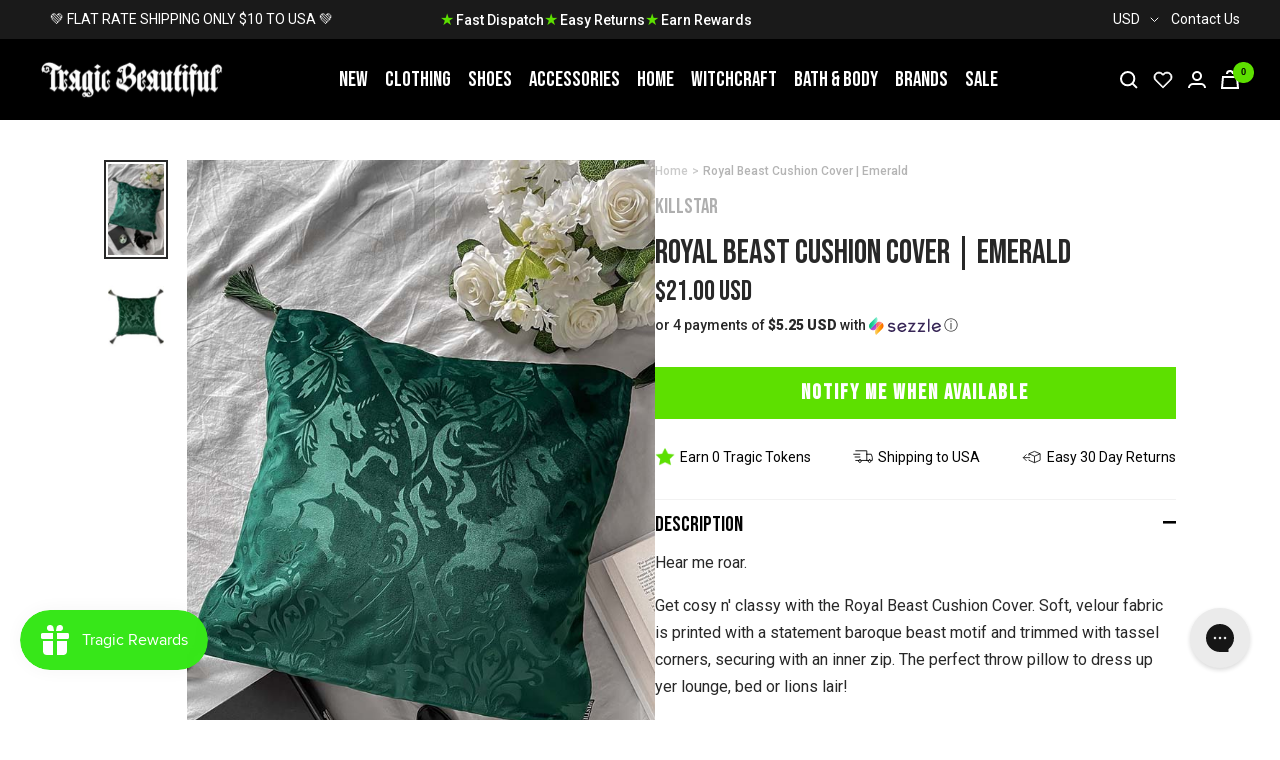

--- FILE ---
content_type: text/javascript; charset=utf-8
request_url: https://www.tragicbeautiful.com/products/royal-beast-cushion-cover-emerald.js
body_size: 701
content:
{"id":6869099872317,"title":"Royal Beast Cushion Cover | Emerald","handle":"royal-beast-cushion-cover-emerald","description":"\u003cp\u003eHear me roar.\u003c\/p\u003e\n\u003cp\u003eGet cosy n' classy with the Royal Beast Cushion Cover. Soft, velour fabric is printed with a statement baroque beast motif and trimmed with tassel corners, securing with an inner zip. The perfect throw pillow to dress up yer lounge, bed or lions lair!\u003cbr\u003e\u003cbr\u003eMeasurements: 45.5cm x 45.5cm \/ 17.9\" x 17.9\"\u003c\/p\u003e\n\u003cp\u003eInner cushion not included.\u003cbr\u003e\u003cbr\u003eMaterial: 92% Polyester, 8% Elastane.\u003c\/p\u003e","published_at":"2022-09-06T14:28:57+10:00","created_at":"2022-08-26T14:13:08+10:00","vendor":"Killstar","type":"Lifestyle","tags":["bedroom","decor","decorcushionspillows","giftsunder50","Home","Home Decor","homecushions","Location:Loc 544","meta-related-collection-as-above-so-below","meta-related-collection-killstar","movingsale","roombedroom","roomliving","SHOPPINGFEED"],"price":2995,"price_min":2995,"price_max":2995,"available":false,"price_varies":false,"compare_at_price":null,"compare_at_price_min":0,"compare_at_price_max":0,"compare_at_price_varies":false,"variants":[{"id":40191571886141,"title":"Default Title","option1":"Default Title","option2":null,"option3":null,"sku":"KSRA006499","requires_shipping":true,"taxable":true,"featured_image":null,"available":false,"name":"Royal Beast Cushion Cover | Emerald","public_title":null,"options":["Default Title"],"price":2995,"weight":575,"compare_at_price":null,"inventory_management":"shopify","barcode":"","requires_selling_plan":false,"selling_plan_allocations":[]}],"images":["\/\/cdn.shopify.com\/s\/files\/1\/0009\/0023\/5325\/products\/Royal-Beast-Cushion-Cover-Emerald-Killstar.jpg?v=1661976955","\/\/cdn.shopify.com\/s\/files\/1\/0009\/0023\/5325\/products\/Royal-Beast-Cushion-Cover-Emerald-Killstar-2.jpg?v=1661976960"],"featured_image":"\/\/cdn.shopify.com\/s\/files\/1\/0009\/0023\/5325\/products\/Royal-Beast-Cushion-Cover-Emerald-Killstar.jpg?v=1661976955","options":[{"name":"Title","position":1,"values":["Default Title"]}],"url":"\/products\/royal-beast-cushion-cover-emerald","media":[{"alt":"Royal Beast Cushion Cover | Emerald-Killstar-Tragic Beautiful","id":21839945302077,"position":1,"preview_image":{"aspect_ratio":0.619,"height":1050,"width":650,"src":"https:\/\/cdn.shopify.com\/s\/files\/1\/0009\/0023\/5325\/products\/Royal-Beast-Cushion-Cover-Emerald-Killstar.jpg?v=1661976955"},"aspect_ratio":0.619,"height":1050,"media_type":"image","src":"https:\/\/cdn.shopify.com\/s\/files\/1\/0009\/0023\/5325\/products\/Royal-Beast-Cushion-Cover-Emerald-Killstar.jpg?v=1661976955","width":650},{"alt":"Royal Beast Cushion Cover | Emerald-Killstar-Tragic Beautiful","id":21839945531453,"position":2,"preview_image":{"aspect_ratio":0.619,"height":1050,"width":650,"src":"https:\/\/cdn.shopify.com\/s\/files\/1\/0009\/0023\/5325\/products\/Royal-Beast-Cushion-Cover-Emerald-Killstar-2.jpg?v=1661976960"},"aspect_ratio":0.619,"height":1050,"media_type":"image","src":"https:\/\/cdn.shopify.com\/s\/files\/1\/0009\/0023\/5325\/products\/Royal-Beast-Cushion-Cover-Emerald-Killstar-2.jpg?v=1661976960","width":650}],"requires_selling_plan":false,"selling_plan_groups":[]}

--- FILE ---
content_type: text/javascript; charset=utf-8
request_url: https://www.tragicbeautiful.com/en-us/products/royal-beast-cushion-cover-emerald.js
body_size: 948
content:
{"id":6869099872317,"title":"Royal Beast Cushion Cover | Emerald","handle":"royal-beast-cushion-cover-emerald","description":"\u003cp\u003eHear me roar.\u003c\/p\u003e\n\u003cp\u003eGet cosy n' classy with the Royal Beast Cushion Cover. Soft, velour fabric is printed with a statement baroque beast motif and trimmed with tassel corners, securing with an inner zip. The perfect throw pillow to dress up yer lounge, bed or lions lair!\u003cbr\u003e\u003cbr\u003eMeasurements: 45.5cm x 45.5cm \/ 17.9\" x 17.9\"\u003c\/p\u003e\n\u003cp\u003eInner cushion not included.\u003cbr\u003e\u003cbr\u003eMaterial: 92% Polyester, 8% Elastane.\u003c\/p\u003e","published_at":"2022-09-06T14:28:57+10:00","created_at":"2022-08-26T14:13:08+10:00","vendor":"Killstar","type":"Lifestyle","tags":["bedroom","decor","decorcushionspillows","giftsunder50","Home","Home Decor","homecushions","Location:Loc 544","meta-related-collection-as-above-so-below","meta-related-collection-killstar","movingsale","roombedroom","roomliving","SHOPPINGFEED"],"price":2100,"price_min":2100,"price_max":2100,"available":false,"price_varies":false,"compare_at_price":null,"compare_at_price_min":0,"compare_at_price_max":0,"compare_at_price_varies":false,"variants":[{"id":40191571886141,"title":"Default Title","option1":"Default Title","option2":null,"option3":null,"sku":"KSRA006499","requires_shipping":true,"taxable":true,"featured_image":null,"available":false,"name":"Royal Beast Cushion Cover | Emerald","public_title":null,"options":["Default Title"],"price":2100,"weight":575,"compare_at_price":null,"inventory_management":"shopify","barcode":"","requires_selling_plan":false,"selling_plan_allocations":[]}],"images":["\/\/cdn.shopify.com\/s\/files\/1\/0009\/0023\/5325\/products\/Royal-Beast-Cushion-Cover-Emerald-Killstar.jpg?v=1661976955","\/\/cdn.shopify.com\/s\/files\/1\/0009\/0023\/5325\/products\/Royal-Beast-Cushion-Cover-Emerald-Killstar-2.jpg?v=1661976960"],"featured_image":"\/\/cdn.shopify.com\/s\/files\/1\/0009\/0023\/5325\/products\/Royal-Beast-Cushion-Cover-Emerald-Killstar.jpg?v=1661976955","options":[{"name":"Title","position":1,"values":["Default Title"]}],"url":"\/en-us\/products\/royal-beast-cushion-cover-emerald","media":[{"alt":"Royal Beast Cushion Cover | Emerald-Killstar-Tragic Beautiful","id":21839945302077,"position":1,"preview_image":{"aspect_ratio":0.619,"height":1050,"width":650,"src":"https:\/\/cdn.shopify.com\/s\/files\/1\/0009\/0023\/5325\/products\/Royal-Beast-Cushion-Cover-Emerald-Killstar.jpg?v=1661976955"},"aspect_ratio":0.619,"height":1050,"media_type":"image","src":"https:\/\/cdn.shopify.com\/s\/files\/1\/0009\/0023\/5325\/products\/Royal-Beast-Cushion-Cover-Emerald-Killstar.jpg?v=1661976955","width":650},{"alt":"Royal Beast Cushion Cover | Emerald-Killstar-Tragic Beautiful","id":21839945531453,"position":2,"preview_image":{"aspect_ratio":0.619,"height":1050,"width":650,"src":"https:\/\/cdn.shopify.com\/s\/files\/1\/0009\/0023\/5325\/products\/Royal-Beast-Cushion-Cover-Emerald-Killstar-2.jpg?v=1661976960"},"aspect_ratio":0.619,"height":1050,"media_type":"image","src":"https:\/\/cdn.shopify.com\/s\/files\/1\/0009\/0023\/5325\/products\/Royal-Beast-Cushion-Cover-Emerald-Killstar-2.jpg?v=1661976960","width":650}],"requires_selling_plan":false,"selling_plan_groups":[]}

--- FILE ---
content_type: text/javascript; charset=utf-8
request_url: https://www.tragicbeautiful.com/en-us/products/royal-beast-cushion-cover-emerald.js
body_size: 920
content:
{"id":6869099872317,"title":"Royal Beast Cushion Cover | Emerald","handle":"royal-beast-cushion-cover-emerald","description":"\u003cp\u003eHear me roar.\u003c\/p\u003e\n\u003cp\u003eGet cosy n' classy with the Royal Beast Cushion Cover. Soft, velour fabric is printed with a statement baroque beast motif and trimmed with tassel corners, securing with an inner zip. The perfect throw pillow to dress up yer lounge, bed or lions lair!\u003cbr\u003e\u003cbr\u003eMeasurements: 45.5cm x 45.5cm \/ 17.9\" x 17.9\"\u003c\/p\u003e\n\u003cp\u003eInner cushion not included.\u003cbr\u003e\u003cbr\u003eMaterial: 92% Polyester, 8% Elastane.\u003c\/p\u003e","published_at":"2022-09-06T14:28:57+10:00","created_at":"2022-08-26T14:13:08+10:00","vendor":"Killstar","type":"Lifestyle","tags":["bedroom","decor","decorcushionspillows","giftsunder50","Home","Home Decor","homecushions","Location:Loc 544","meta-related-collection-as-above-so-below","meta-related-collection-killstar","movingsale","roombedroom","roomliving","SHOPPINGFEED"],"price":2100,"price_min":2100,"price_max":2100,"available":false,"price_varies":false,"compare_at_price":null,"compare_at_price_min":0,"compare_at_price_max":0,"compare_at_price_varies":false,"variants":[{"id":40191571886141,"title":"Default Title","option1":"Default Title","option2":null,"option3":null,"sku":"KSRA006499","requires_shipping":true,"taxable":true,"featured_image":null,"available":false,"name":"Royal Beast Cushion Cover | Emerald","public_title":null,"options":["Default Title"],"price":2100,"weight":575,"compare_at_price":null,"inventory_management":"shopify","barcode":"","requires_selling_plan":false,"selling_plan_allocations":[]}],"images":["\/\/cdn.shopify.com\/s\/files\/1\/0009\/0023\/5325\/products\/Royal-Beast-Cushion-Cover-Emerald-Killstar.jpg?v=1661976955","\/\/cdn.shopify.com\/s\/files\/1\/0009\/0023\/5325\/products\/Royal-Beast-Cushion-Cover-Emerald-Killstar-2.jpg?v=1661976960"],"featured_image":"\/\/cdn.shopify.com\/s\/files\/1\/0009\/0023\/5325\/products\/Royal-Beast-Cushion-Cover-Emerald-Killstar.jpg?v=1661976955","options":[{"name":"Title","position":1,"values":["Default Title"]}],"url":"\/en-us\/products\/royal-beast-cushion-cover-emerald","media":[{"alt":"Royal Beast Cushion Cover | Emerald-Killstar-Tragic Beautiful","id":21839945302077,"position":1,"preview_image":{"aspect_ratio":0.619,"height":1050,"width":650,"src":"https:\/\/cdn.shopify.com\/s\/files\/1\/0009\/0023\/5325\/products\/Royal-Beast-Cushion-Cover-Emerald-Killstar.jpg?v=1661976955"},"aspect_ratio":0.619,"height":1050,"media_type":"image","src":"https:\/\/cdn.shopify.com\/s\/files\/1\/0009\/0023\/5325\/products\/Royal-Beast-Cushion-Cover-Emerald-Killstar.jpg?v=1661976955","width":650},{"alt":"Royal Beast Cushion Cover | Emerald-Killstar-Tragic Beautiful","id":21839945531453,"position":2,"preview_image":{"aspect_ratio":0.619,"height":1050,"width":650,"src":"https:\/\/cdn.shopify.com\/s\/files\/1\/0009\/0023\/5325\/products\/Royal-Beast-Cushion-Cover-Emerald-Killstar-2.jpg?v=1661976960"},"aspect_ratio":0.619,"height":1050,"media_type":"image","src":"https:\/\/cdn.shopify.com\/s\/files\/1\/0009\/0023\/5325\/products\/Royal-Beast-Cushion-Cover-Emerald-Killstar-2.jpg?v=1661976960","width":650}],"requires_selling_plan":false,"selling_plan_groups":[]}